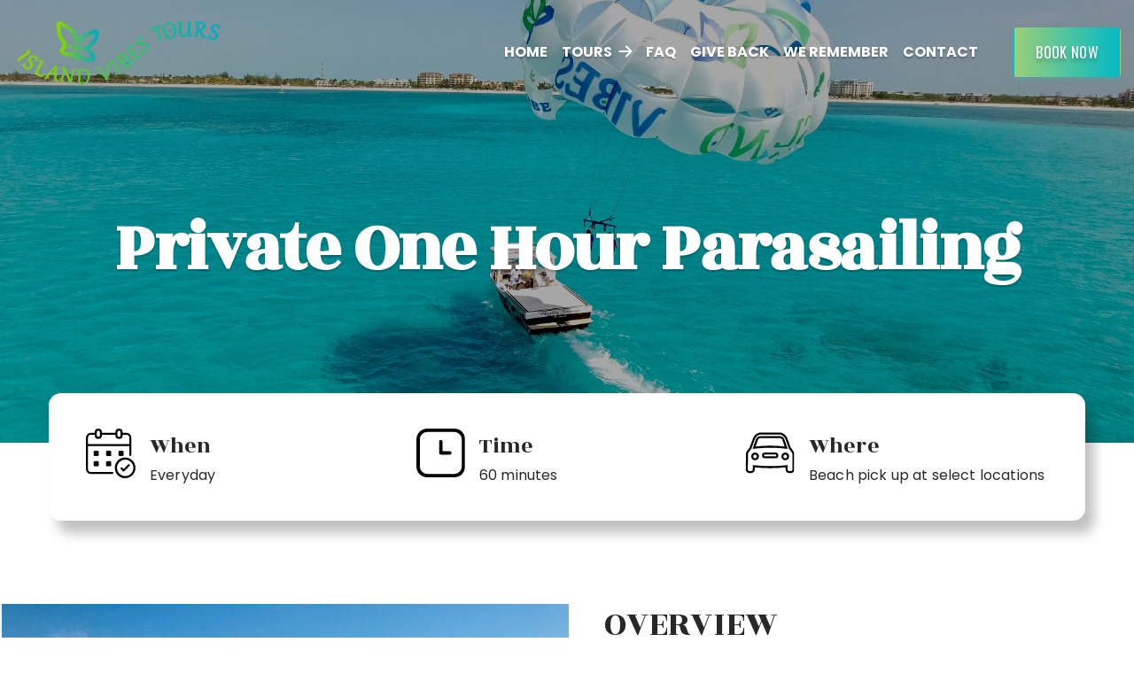

--- FILE ---
content_type: text/html; charset=UTF-8
request_url: https://islandvibestours.com/package/private-parasail/
body_size: 10658
content:
<!DOCTYPE html>
<html lang="en">
<head>
	
	<!-- Google tag (gtag.js) -->
<script async src="https://www.googletagmanager.com/gtag/js?id=G-E3M6W4P3DW"></script>
<script>
  window.dataLayer = window.dataLayer || [];
  function gtag(){dataLayer.push(arguments);}
  gtag('js', new Date());

  gtag('config', 'G-E3M6W4P3DW');
</script>
	
	<meta charset="utf-8">
	<meta name="viewport" content="width=device-width, initial-scale=1.0">
	<meta name="theme-color" content="#ffffff">
	<link rel="icon" type="image/png" sizes="96x96" href="https://islandvibestours.com/wp-content/themes/islandvibes-dc-0722/theme/images/favicon-96x96.png">
	<title>
	  Private One Hour Parasailing - Island Vibes ToursIsland Vibes Tours  </title>
	<link rel="preconnect" href="//fonts.googleapis.com">
	<link rel="preconnect" href="//fonts.gstatic.com" crossorigin>
	<link href="//fonts.googleapis.com/css2?family=Manrope:wght@400;700&family=Oswald:wght@400;500;600;700&family=Poppins:wght@400;700&family=Roboto:ital,wght@0,400;0,700;1,400;1,700&family=Rozha+One&family=Work+Sans:wght@500&display=swap" rel="stylesheet">
	<title>Private One Hour Parasailing - Island Vibes Tours</title>

		<!-- All in One SEO 4.9.1.1 - aioseo.com -->
	<meta name="description" content="Enjoy the convenience of beach side pick up along Grace Bay Beach where you will board our parasailing boat manned by an experienced, professionally-trained crew. Your private group will experience a thrilling parasailing experience that is safe, exciting and memorable. No skills or experience are necessary to enjoy this activity. Your private group will receive" />
	<meta name="robots" content="max-image-preview:large" />
	<link rel="canonical" href="https://islandvibestours.com/package/private-parasail/" />
	<meta name="generator" content="All in One SEO (AIOSEO) 4.9.1.1" />
		<meta property="og:locale" content="en_US" />
		<meta property="og:site_name" content="Island Vibes Tours - Turks and Caicos" />
		<meta property="og:type" content="article" />
		<meta property="og:title" content="Private One Hour Parasailing - Island Vibes Tours" />
		<meta property="og:description" content="Enjoy the convenience of beach side pick up along Grace Bay Beach where you will board our parasailing boat manned by an experienced, professionally-trained crew. Your private group will experience a thrilling parasailing experience that is safe, exciting and memorable. No skills or experience are necessary to enjoy this activity. Your private group will receive" />
		<meta property="og:url" content="https://islandvibestours.com/package/private-parasail/" />
		<meta property="article:published_time" content="2019-05-20T19:09:36+00:00" />
		<meta property="article:modified_time" content="2025-12-09T19:01:13+00:00" />
		<meta name="twitter:card" content="summary_large_image" />
		<meta name="twitter:title" content="Private One Hour Parasailing - Island Vibes Tours" />
		<meta name="twitter:description" content="Enjoy the convenience of beach side pick up along Grace Bay Beach where you will board our parasailing boat manned by an experienced, professionally-trained crew. Your private group will experience a thrilling parasailing experience that is safe, exciting and memorable. No skills or experience are necessary to enjoy this activity. Your private group will receive" />
		<script type="application/ld+json" class="aioseo-schema">
			{"@context":"https:\/\/schema.org","@graph":[{"@type":"BreadcrumbList","@id":"https:\/\/islandvibestours.com\/package\/private-parasail\/#breadcrumblist","itemListElement":[{"@type":"ListItem","@id":"https:\/\/islandvibestours.com#listItem","position":1,"name":"Home","item":"https:\/\/islandvibestours.com","nextItem":{"@type":"ListItem","@id":"https:\/\/islandvibestours.com\/packages\/#listItem","name":"Tours"}},{"@type":"ListItem","@id":"https:\/\/islandvibestours.com\/packages\/#listItem","position":2,"name":"Tours","item":"https:\/\/islandvibestours.com\/packages\/","nextItem":{"@type":"ListItem","@id":"https:\/\/islandvibestours.com\/packages\/parasail\/#listItem","name":"Parasail \/ Watersport Tours"},"previousItem":{"@type":"ListItem","@id":"https:\/\/islandvibestours.com#listItem","name":"Home"}},{"@type":"ListItem","@id":"https:\/\/islandvibestours.com\/packages\/parasail\/#listItem","position":3,"name":"Parasail \/ Watersport Tours","item":"https:\/\/islandvibestours.com\/packages\/parasail\/","nextItem":{"@type":"ListItem","@id":"https:\/\/islandvibestours.com\/package\/private-parasail\/#listItem","name":"Private One Hour Parasailing"},"previousItem":{"@type":"ListItem","@id":"https:\/\/islandvibestours.com\/packages\/#listItem","name":"Tours"}},{"@type":"ListItem","@id":"https:\/\/islandvibestours.com\/package\/private-parasail\/#listItem","position":4,"name":"Private One Hour Parasailing","previousItem":{"@type":"ListItem","@id":"https:\/\/islandvibestours.com\/packages\/parasail\/#listItem","name":"Parasail \/ Watersport Tours"}}]},{"@type":"Organization","@id":"https:\/\/islandvibestours.com\/#organization","name":"Island Vibes Tours","description":"Turks and Caicos","url":"https:\/\/islandvibestours.com\/","telephone":"+16492318423","foundingDate":"2010-01-15","logo":{"@type":"ImageObject","url":"https:\/\/islandvibestours.com\/wp-content\/uploads\/2023\/06\/IVT-Logo.png","@id":"https:\/\/islandvibestours.com\/package\/private-parasail\/#organizationLogo","width":2803,"height":931},"image":{"@id":"https:\/\/islandvibestours.com\/package\/private-parasail\/#organizationLogo"}},{"@type":"WebPage","@id":"https:\/\/islandvibestours.com\/package\/private-parasail\/#webpage","url":"https:\/\/islandvibestours.com\/package\/private-parasail\/","name":"Private One Hour Parasailing - Island Vibes Tours","description":"Enjoy the convenience of beach side pick up along Grace Bay Beach where you will board our parasailing boat manned by an experienced, professionally-trained crew. Your private group will experience a thrilling parasailing experience that is safe, exciting and memorable. No skills or experience are necessary to enjoy this activity. Your private group will receive","inLanguage":"en-US","isPartOf":{"@id":"https:\/\/islandvibestours.com\/#website"},"breadcrumb":{"@id":"https:\/\/islandvibestours.com\/package\/private-parasail\/#breadcrumblist"},"image":{"@type":"ImageObject","url":"https:\/\/islandvibestours.com\/wp-content\/uploads\/2022\/07\/parasail-pkgs.jpg","@id":"https:\/\/islandvibestours.com\/package\/private-parasail\/#mainImage","width":1297,"height":1052},"primaryImageOfPage":{"@id":"https:\/\/islandvibestours.com\/package\/private-parasail\/#mainImage"},"datePublished":"2019-05-20T19:09:36-04:00","dateModified":"2025-12-09T14:01:13-05:00"},{"@type":"WebSite","@id":"https:\/\/islandvibestours.com\/#website","url":"https:\/\/islandvibestours.com\/","name":"Island Vibes Tours","description":"Turks and Caicos","inLanguage":"en-US","publisher":{"@id":"https:\/\/islandvibestours.com\/#organization"}}]}
		</script>
		<!-- All in One SEO -->

<link rel="alternate" title="oEmbed (JSON)" type="application/json+oembed" href="https://islandvibestours.com/wp-json/oembed/1.0/embed?url=https%3A%2F%2Fislandvibestours.com%2Fpackage%2Fprivate-parasail%2F" />
<link rel="alternate" title="oEmbed (XML)" type="text/xml+oembed" href="https://islandvibestours.com/wp-json/oembed/1.0/embed?url=https%3A%2F%2Fislandvibestours.com%2Fpackage%2Fprivate-parasail%2F&#038;format=xml" />
		<style>
			.lazyload,
			.lazyloading {
				max-width: 100%;
			}
		</style>
		<style id='wp-img-auto-sizes-contain-inline-css' type='text/css'>
img:is([sizes=auto i],[sizes^="auto," i]){contain-intrinsic-size:3000px 1500px}
/*# sourceURL=wp-img-auto-sizes-contain-inline-css */
</style>
<style id='wp-block-library-inline-css' type='text/css'>
:root{--wp-block-synced-color:#7a00df;--wp-block-synced-color--rgb:122,0,223;--wp-bound-block-color:var(--wp-block-synced-color);--wp-editor-canvas-background:#ddd;--wp-admin-theme-color:#007cba;--wp-admin-theme-color--rgb:0,124,186;--wp-admin-theme-color-darker-10:#006ba1;--wp-admin-theme-color-darker-10--rgb:0,107,160.5;--wp-admin-theme-color-darker-20:#005a87;--wp-admin-theme-color-darker-20--rgb:0,90,135;--wp-admin-border-width-focus:2px}@media (min-resolution:192dpi){:root{--wp-admin-border-width-focus:1.5px}}.wp-element-button{cursor:pointer}:root .has-very-light-gray-background-color{background-color:#eee}:root .has-very-dark-gray-background-color{background-color:#313131}:root .has-very-light-gray-color{color:#eee}:root .has-very-dark-gray-color{color:#313131}:root .has-vivid-green-cyan-to-vivid-cyan-blue-gradient-background{background:linear-gradient(135deg,#00d084,#0693e3)}:root .has-purple-crush-gradient-background{background:linear-gradient(135deg,#34e2e4,#4721fb 50%,#ab1dfe)}:root .has-hazy-dawn-gradient-background{background:linear-gradient(135deg,#faaca8,#dad0ec)}:root .has-subdued-olive-gradient-background{background:linear-gradient(135deg,#fafae1,#67a671)}:root .has-atomic-cream-gradient-background{background:linear-gradient(135deg,#fdd79a,#004a59)}:root .has-nightshade-gradient-background{background:linear-gradient(135deg,#330968,#31cdcf)}:root .has-midnight-gradient-background{background:linear-gradient(135deg,#020381,#2874fc)}:root{--wp--preset--font-size--normal:16px;--wp--preset--font-size--huge:42px}.has-regular-font-size{font-size:1em}.has-larger-font-size{font-size:2.625em}.has-normal-font-size{font-size:var(--wp--preset--font-size--normal)}.has-huge-font-size{font-size:var(--wp--preset--font-size--huge)}.has-text-align-center{text-align:center}.has-text-align-left{text-align:left}.has-text-align-right{text-align:right}.has-fit-text{white-space:nowrap!important}#end-resizable-editor-section{display:none}.aligncenter{clear:both}.items-justified-left{justify-content:flex-start}.items-justified-center{justify-content:center}.items-justified-right{justify-content:flex-end}.items-justified-space-between{justify-content:space-between}.screen-reader-text{border:0;clip-path:inset(50%);height:1px;margin:-1px;overflow:hidden;padding:0;position:absolute;width:1px;word-wrap:normal!important}.screen-reader-text:focus{background-color:#ddd;clip-path:none;color:#444;display:block;font-size:1em;height:auto;left:5px;line-height:normal;padding:15px 23px 14px;text-decoration:none;top:5px;width:auto;z-index:100000}html :where(.has-border-color){border-style:solid}html :where([style*=border-top-color]){border-top-style:solid}html :where([style*=border-right-color]){border-right-style:solid}html :where([style*=border-bottom-color]){border-bottom-style:solid}html :where([style*=border-left-color]){border-left-style:solid}html :where([style*=border-width]){border-style:solid}html :where([style*=border-top-width]){border-top-style:solid}html :where([style*=border-right-width]){border-right-style:solid}html :where([style*=border-bottom-width]){border-bottom-style:solid}html :where([style*=border-left-width]){border-left-style:solid}html :where(img[class*=wp-image-]){height:auto;max-width:100%}:where(figure){margin:0 0 1em}html :where(.is-position-sticky){--wp-admin--admin-bar--position-offset:var(--wp-admin--admin-bar--height,0px)}@media screen and (max-width:600px){html :where(.is-position-sticky){--wp-admin--admin-bar--position-offset:0px}}

/*# sourceURL=wp-block-library-inline-css */
</style><style id='global-styles-inline-css' type='text/css'>
:root{--wp--preset--aspect-ratio--square: 1;--wp--preset--aspect-ratio--4-3: 4/3;--wp--preset--aspect-ratio--3-4: 3/4;--wp--preset--aspect-ratio--3-2: 3/2;--wp--preset--aspect-ratio--2-3: 2/3;--wp--preset--aspect-ratio--16-9: 16/9;--wp--preset--aspect-ratio--9-16: 9/16;--wp--preset--color--black: #000000;--wp--preset--color--cyan-bluish-gray: #abb8c3;--wp--preset--color--white: #ffffff;--wp--preset--color--pale-pink: #f78da7;--wp--preset--color--vivid-red: #cf2e2e;--wp--preset--color--luminous-vivid-orange: #ff6900;--wp--preset--color--luminous-vivid-amber: #fcb900;--wp--preset--color--light-green-cyan: #7bdcb5;--wp--preset--color--vivid-green-cyan: #00d084;--wp--preset--color--pale-cyan-blue: #8ed1fc;--wp--preset--color--vivid-cyan-blue: #0693e3;--wp--preset--color--vivid-purple: #9b51e0;--wp--preset--gradient--vivid-cyan-blue-to-vivid-purple: linear-gradient(135deg,rgb(6,147,227) 0%,rgb(155,81,224) 100%);--wp--preset--gradient--light-green-cyan-to-vivid-green-cyan: linear-gradient(135deg,rgb(122,220,180) 0%,rgb(0,208,130) 100%);--wp--preset--gradient--luminous-vivid-amber-to-luminous-vivid-orange: linear-gradient(135deg,rgb(252,185,0) 0%,rgb(255,105,0) 100%);--wp--preset--gradient--luminous-vivid-orange-to-vivid-red: linear-gradient(135deg,rgb(255,105,0) 0%,rgb(207,46,46) 100%);--wp--preset--gradient--very-light-gray-to-cyan-bluish-gray: linear-gradient(135deg,rgb(238,238,238) 0%,rgb(169,184,195) 100%);--wp--preset--gradient--cool-to-warm-spectrum: linear-gradient(135deg,rgb(74,234,220) 0%,rgb(151,120,209) 20%,rgb(207,42,186) 40%,rgb(238,44,130) 60%,rgb(251,105,98) 80%,rgb(254,248,76) 100%);--wp--preset--gradient--blush-light-purple: linear-gradient(135deg,rgb(255,206,236) 0%,rgb(152,150,240) 100%);--wp--preset--gradient--blush-bordeaux: linear-gradient(135deg,rgb(254,205,165) 0%,rgb(254,45,45) 50%,rgb(107,0,62) 100%);--wp--preset--gradient--luminous-dusk: linear-gradient(135deg,rgb(255,203,112) 0%,rgb(199,81,192) 50%,rgb(65,88,208) 100%);--wp--preset--gradient--pale-ocean: linear-gradient(135deg,rgb(255,245,203) 0%,rgb(182,227,212) 50%,rgb(51,167,181) 100%);--wp--preset--gradient--electric-grass: linear-gradient(135deg,rgb(202,248,128) 0%,rgb(113,206,126) 100%);--wp--preset--gradient--midnight: linear-gradient(135deg,rgb(2,3,129) 0%,rgb(40,116,252) 100%);--wp--preset--font-size--small: 13px;--wp--preset--font-size--medium: 20px;--wp--preset--font-size--large: 36px;--wp--preset--font-size--x-large: 42px;--wp--preset--spacing--20: 0.44rem;--wp--preset--spacing--30: 0.67rem;--wp--preset--spacing--40: 1rem;--wp--preset--spacing--50: 1.5rem;--wp--preset--spacing--60: 2.25rem;--wp--preset--spacing--70: 3.38rem;--wp--preset--spacing--80: 5.06rem;--wp--preset--shadow--natural: 6px 6px 9px rgba(0, 0, 0, 0.2);--wp--preset--shadow--deep: 12px 12px 50px rgba(0, 0, 0, 0.4);--wp--preset--shadow--sharp: 6px 6px 0px rgba(0, 0, 0, 0.2);--wp--preset--shadow--outlined: 6px 6px 0px -3px rgb(255, 255, 255), 6px 6px rgb(0, 0, 0);--wp--preset--shadow--crisp: 6px 6px 0px rgb(0, 0, 0);}:where(.is-layout-flex){gap: 0.5em;}:where(.is-layout-grid){gap: 0.5em;}body .is-layout-flex{display: flex;}.is-layout-flex{flex-wrap: wrap;align-items: center;}.is-layout-flex > :is(*, div){margin: 0;}body .is-layout-grid{display: grid;}.is-layout-grid > :is(*, div){margin: 0;}:where(.wp-block-columns.is-layout-flex){gap: 2em;}:where(.wp-block-columns.is-layout-grid){gap: 2em;}:where(.wp-block-post-template.is-layout-flex){gap: 1.25em;}:where(.wp-block-post-template.is-layout-grid){gap: 1.25em;}.has-black-color{color: var(--wp--preset--color--black) !important;}.has-cyan-bluish-gray-color{color: var(--wp--preset--color--cyan-bluish-gray) !important;}.has-white-color{color: var(--wp--preset--color--white) !important;}.has-pale-pink-color{color: var(--wp--preset--color--pale-pink) !important;}.has-vivid-red-color{color: var(--wp--preset--color--vivid-red) !important;}.has-luminous-vivid-orange-color{color: var(--wp--preset--color--luminous-vivid-orange) !important;}.has-luminous-vivid-amber-color{color: var(--wp--preset--color--luminous-vivid-amber) !important;}.has-light-green-cyan-color{color: var(--wp--preset--color--light-green-cyan) !important;}.has-vivid-green-cyan-color{color: var(--wp--preset--color--vivid-green-cyan) !important;}.has-pale-cyan-blue-color{color: var(--wp--preset--color--pale-cyan-blue) !important;}.has-vivid-cyan-blue-color{color: var(--wp--preset--color--vivid-cyan-blue) !important;}.has-vivid-purple-color{color: var(--wp--preset--color--vivid-purple) !important;}.has-black-background-color{background-color: var(--wp--preset--color--black) !important;}.has-cyan-bluish-gray-background-color{background-color: var(--wp--preset--color--cyan-bluish-gray) !important;}.has-white-background-color{background-color: var(--wp--preset--color--white) !important;}.has-pale-pink-background-color{background-color: var(--wp--preset--color--pale-pink) !important;}.has-vivid-red-background-color{background-color: var(--wp--preset--color--vivid-red) !important;}.has-luminous-vivid-orange-background-color{background-color: var(--wp--preset--color--luminous-vivid-orange) !important;}.has-luminous-vivid-amber-background-color{background-color: var(--wp--preset--color--luminous-vivid-amber) !important;}.has-light-green-cyan-background-color{background-color: var(--wp--preset--color--light-green-cyan) !important;}.has-vivid-green-cyan-background-color{background-color: var(--wp--preset--color--vivid-green-cyan) !important;}.has-pale-cyan-blue-background-color{background-color: var(--wp--preset--color--pale-cyan-blue) !important;}.has-vivid-cyan-blue-background-color{background-color: var(--wp--preset--color--vivid-cyan-blue) !important;}.has-vivid-purple-background-color{background-color: var(--wp--preset--color--vivid-purple) !important;}.has-black-border-color{border-color: var(--wp--preset--color--black) !important;}.has-cyan-bluish-gray-border-color{border-color: var(--wp--preset--color--cyan-bluish-gray) !important;}.has-white-border-color{border-color: var(--wp--preset--color--white) !important;}.has-pale-pink-border-color{border-color: var(--wp--preset--color--pale-pink) !important;}.has-vivid-red-border-color{border-color: var(--wp--preset--color--vivid-red) !important;}.has-luminous-vivid-orange-border-color{border-color: var(--wp--preset--color--luminous-vivid-orange) !important;}.has-luminous-vivid-amber-border-color{border-color: var(--wp--preset--color--luminous-vivid-amber) !important;}.has-light-green-cyan-border-color{border-color: var(--wp--preset--color--light-green-cyan) !important;}.has-vivid-green-cyan-border-color{border-color: var(--wp--preset--color--vivid-green-cyan) !important;}.has-pale-cyan-blue-border-color{border-color: var(--wp--preset--color--pale-cyan-blue) !important;}.has-vivid-cyan-blue-border-color{border-color: var(--wp--preset--color--vivid-cyan-blue) !important;}.has-vivid-purple-border-color{border-color: var(--wp--preset--color--vivid-purple) !important;}.has-vivid-cyan-blue-to-vivid-purple-gradient-background{background: var(--wp--preset--gradient--vivid-cyan-blue-to-vivid-purple) !important;}.has-light-green-cyan-to-vivid-green-cyan-gradient-background{background: var(--wp--preset--gradient--light-green-cyan-to-vivid-green-cyan) !important;}.has-luminous-vivid-amber-to-luminous-vivid-orange-gradient-background{background: var(--wp--preset--gradient--luminous-vivid-amber-to-luminous-vivid-orange) !important;}.has-luminous-vivid-orange-to-vivid-red-gradient-background{background: var(--wp--preset--gradient--luminous-vivid-orange-to-vivid-red) !important;}.has-very-light-gray-to-cyan-bluish-gray-gradient-background{background: var(--wp--preset--gradient--very-light-gray-to-cyan-bluish-gray) !important;}.has-cool-to-warm-spectrum-gradient-background{background: var(--wp--preset--gradient--cool-to-warm-spectrum) !important;}.has-blush-light-purple-gradient-background{background: var(--wp--preset--gradient--blush-light-purple) !important;}.has-blush-bordeaux-gradient-background{background: var(--wp--preset--gradient--blush-bordeaux) !important;}.has-luminous-dusk-gradient-background{background: var(--wp--preset--gradient--luminous-dusk) !important;}.has-pale-ocean-gradient-background{background: var(--wp--preset--gradient--pale-ocean) !important;}.has-electric-grass-gradient-background{background: var(--wp--preset--gradient--electric-grass) !important;}.has-midnight-gradient-background{background: var(--wp--preset--gradient--midnight) !important;}.has-small-font-size{font-size: var(--wp--preset--font-size--small) !important;}.has-medium-font-size{font-size: var(--wp--preset--font-size--medium) !important;}.has-large-font-size{font-size: var(--wp--preset--font-size--large) !important;}.has-x-large-font-size{font-size: var(--wp--preset--font-size--x-large) !important;}
/*# sourceURL=global-styles-inline-css */
</style>

<style id='classic-theme-styles-inline-css' type='text/css'>
/*! This file is auto-generated */
.wp-block-button__link{color:#fff;background-color:#32373c;border-radius:9999px;box-shadow:none;text-decoration:none;padding:calc(.667em + 2px) calc(1.333em + 2px);font-size:1.125em}.wp-block-file__button{background:#32373c;color:#fff;text-decoration:none}
/*# sourceURL=/wp-includes/css/classic-themes.min.css */
</style>
<link rel='stylesheet' id='wpo_min-header-0-css' href='https://islandvibestours.com/wp-content/cache/wpo-minify/1765457653/assets/wpo-minify-header-d0a623f7.min.css' type='text/css' media='all' />
<script type="text/javascript" src="https://islandvibestours.com/wp-content/cache/wpo-minify/1765457653/assets/wpo-minify-header-6714191e.min.js" id="wpo_min-header-0-js"></script>
<link rel="https://api.w.org/" href="https://islandvibestours.com/wp-json/" /><link rel="alternate" title="JSON" type="application/json" href="https://islandvibestours.com/wp-json/wp/v2/package/1224" /><meta name="ti-site-data" content="[base64]" />		<script>
			document.documentElement.className = document.documentElement.className.replace('no-js', 'js');
		</script>
				<style>
			.no-js img.lazyload {
				display: none;
			}

			figure.wp-block-image img.lazyloading {
				min-width: 150px;
			}

			.lazyload,
			.lazyloading {
				--smush-placeholder-width: 100px;
				--smush-placeholder-aspect-ratio: 1/1;
				width: var(--smush-image-width, var(--smush-placeholder-width)) !important;
				aspect-ratio: var(--smush-image-aspect-ratio, var(--smush-placeholder-aspect-ratio)) !important;
			}

						.lazyload, .lazyloading {
				opacity: 0;
			}

			.lazyloaded {
				opacity: 1;
				transition: opacity 400ms;
				transition-delay: 0ms;
			}

					</style>
		<link rel="icon" href="https://islandvibestours.com/wp-content/uploads/2022/07/cropped-Icon-App-512x512-1-32x32.png" sizes="32x32" />
<link rel="icon" href="https://islandvibestours.com/wp-content/uploads/2022/07/cropped-Icon-App-512x512-1-192x192.png" sizes="192x192" />
<link rel="apple-touch-icon" href="https://islandvibestours.com/wp-content/uploads/2022/07/cropped-Icon-App-512x512-1-180x180.png" />
<meta name="msapplication-TileImage" content="https://islandvibestours.com/wp-content/uploads/2022/07/cropped-Icon-App-512x512-1-270x270.png" />
		<style type="text/css" id="wp-custom-css">
			/* Only change heading on Tour ID 1201 */
body.postid-1201 .choose h2 {
  position: relative;
  color: transparent;         /* hides the word "Select" but keeps space */
}

/* New visible text */
body.postid-1201 .choose h2::after {
  content: "Scroll for 9AM or 1:30PM";  /* change this text */
  position: absolute;
  left: 0;
  top: 0;
  color: #000;
  font-size: inherit;
  font-weight: inherit;
}
		</style>
		</head>


<body class="wp-singular package-template-default single single-package postid-1224 wp-theme-islandvibes-dc-0722">
	<div id="wrapper">
	<header id="header">
		<div class="container">
			<button type="button" class="nav-opener">
				<span><i></i></span>
			</button>
			<div class="main-navigation">
				<nav id="navigation">
					<ul id="menu-main-menu" class=""><li id="menu-item-1869" class="menu-item menu-item-type-post_type menu-item-object-page menu-item-home menu-item-1869"><a href="https://islandvibestours.com/">Home</a></li>
<li id="menu-item-1912" class="menu-item menu-item-type-custom menu-item-object-custom current-menu-ancestor menu-item-has-children menu-item-1912"><a href="https://islandvibestours.com/packages/" title="Packages">Tours</a>
<ul class="sub-menu">
	<li id="menu-item-1914" class="menu-item menu-item-type-taxonomy menu-item-object-package_category menu-item-has-children menu-item-1914"><a href="https://islandvibestours.com/packages/catamaran/" title="Catamaran Packages">Catamaran Tours</a>
	<ul class="sub-menu">
		<li id="menu-item-1917" class="menu-item menu-item-type-post_type menu-item-object-package menu-item-1917"><a href="https://islandvibestours.com/package/half-day-snorkel-tour/" title="Half Day Snorkel Tour">Group Half Day Snorkel Tour</a></li>
		<li id="menu-item-1918" class="menu-item menu-item-type-post_type menu-item-object-package menu-item-1918"><a href="https://islandvibestours.com/package/full-day-snorkel-tour-bbq/" title="Full Day Snorkel Tour + BBQ">Group Full Day BBQ Snorkel Tour</a></li>
		<li id="menu-item-1921" class="menu-item menu-item-type-post_type menu-item-object-package menu-item-1921"><a href="https://islandvibestours.com/package/private-half-day-snorkel-tour/" title="Private Half Day Snorkel Tour">Private Half Day Catamaran</a></li>
		<li id="menu-item-1920" class="menu-item menu-item-type-post_type menu-item-object-package menu-item-1920"><a href="https://islandvibestours.com/package/private-full-day-snorkel-tour-bbq/" title="Private Full Day Snorkel Tour + BBQ">Private Full Day BBQ Catamaran</a></li>
		<li id="menu-item-2008" class="menu-item menu-item-type-post_type menu-item-object-package menu-item-2008"><a href="https://islandvibestours.com/package/premium-private-half-day/">Private Half Day Premium Catamaran</a></li>
		<li id="menu-item-2007" class="menu-item menu-item-type-post_type menu-item-object-package menu-item-2007"><a href="https://islandvibestours.com/package/premium-private-full-day/">Private Full Day BBQ Premium Catamaran</a></li>
	</ul>
</li>
	<li id="menu-item-2333" class="menu-item menu-item-type-taxonomy menu-item-object-package_category menu-item-has-children menu-item-2333"><a href="https://islandvibestours.com/packages/hakunamatata/">Hakuna Matata Tours</a>
	<ul class="sub-menu">
		<li id="menu-item-1924" class="menu-item menu-item-type-post_type menu-item-object-package menu-item-1924"><a href="https://islandvibestours.com/package/private-luxury-half-day/" title="Private Luxury Half Day">Hakuna Matata Half Day Private Luxury</a></li>
		<li id="menu-item-1923" class="menu-item menu-item-type-post_type menu-item-object-package menu-item-1923"><a href="https://islandvibestours.com/package/private-luxury-full-day-bbq/" title="Private Luxury Full Day + BBQ">Hakuna Matata Full Day BBQ Private Luxury</a></li>
	</ul>
</li>
	<li id="menu-item-2332" class="menu-item menu-item-type-taxonomy menu-item-object-package_category menu-item-has-children menu-item-2332"><a href="https://islandvibestours.com/packages/bossbabe/">BossBabe Tours</a>
	<ul class="sub-menu">
		<li id="menu-item-2155" class="menu-item menu-item-type-post_type menu-item-object-package menu-item-2155"><a href="https://islandvibestours.com/package/bossbabe-luxury-full-day/">BossBabe Full Day Private Luxury</a></li>
		<li id="menu-item-2156" class="menu-item menu-item-type-post_type menu-item-object-package menu-item-2156"><a href="https://islandvibestours.com/package/bossbabe-luxury-half-day/">BossBabe Half Day Private Luxury</a></li>
		<li id="menu-item-2334" class="menu-item menu-item-type-post_type menu-item-object-package menu-item-2334"><a href="https://islandvibestours.com/package/bossbabe-3-4-day-luxury-tour/">BossBabe 3/4 Day Luxury Tour</a></li>
	</ul>
</li>
	<li id="menu-item-1916" class="menu-item menu-item-type-taxonomy menu-item-object-package_category current-package-ancestor current-menu-ancestor current-menu-parent current-package-parent menu-item-has-children menu-item-1916"><a href="https://islandvibestours.com/packages/parasail/" title="Parasail / Watersport Packages">Parasail / Watersport Tours</a>
	<ul class="sub-menu">
		<li id="menu-item-1927" class="menu-item menu-item-type-post_type menu-item-object-package menu-item-1927"><a href="https://islandvibestours.com/package/private-half-day-parasail-snorkel/" title="Private Half Day Parasail / Watersport">Private Half Day Parasail &#038; Watersport</a></li>
		<li id="menu-item-1926" class="menu-item menu-item-type-post_type menu-item-object-package menu-item-1926"><a href="https://islandvibestours.com/package/private-full-day-parasail-watersport-bbq/" title="Private Full Day Parasail / Watersport + BBQ">Private Full Day BBQ Parasail &#038; Watersport</a></li>
		<li id="menu-item-1928" class="menu-item menu-item-type-post_type menu-item-object-package current-menu-item menu-item-1928"><a href="https://islandvibestours.com/package/private-parasail/" aria-current="page" title="Private One Hour Parasailing Adventure">Private One Hour Parasailing</a></li>
	</ul>
</li>
	<li id="menu-item-2104" class="menu-item menu-item-type-taxonomy menu-item-object-package_category menu-item-has-children menu-item-2104"><a href="https://islandvibestours.com/packages/sunset/">Sunset Tours</a>
	<ul class="sub-menu">
		<li id="menu-item-2006" class="menu-item menu-item-type-post_type menu-item-object-package menu-item-2006"><a href="https://islandvibestours.com/package/premium-sunset/">Private Sunset Premium Catamaran</a></li>
		<li id="menu-item-1922" class="menu-item menu-item-type-post_type menu-item-object-package menu-item-1922"><a href="https://islandvibestours.com/package/private-sunset-tour/" title="Private Sunset Tour">Private Sunset Catamaran</a></li>
		<li id="menu-item-1925" class="menu-item menu-item-type-post_type menu-item-object-package menu-item-1925"><a href="https://islandvibestours.com/package/private-luxury-sunset-tour/" title="Private Luxury Sunset Tour">Hakuna Matata Sunset Private Luxury</a></li>
		<li id="menu-item-2154" class="menu-item menu-item-type-post_type menu-item-object-package menu-item-2154"><a href="https://islandvibestours.com/package/bossbabe-sunset-tour/">BossBabe Sunset Private Luxury</a></li>
	</ul>
</li>
</ul>
</li>
<li id="menu-item-1873" class="menu-item menu-item-type-post_type menu-item-object-page menu-item-1873"><a href="https://islandvibestours.com/faq/">FAQ</a></li>
<li id="menu-item-1874" class="menu-item menu-item-type-post_type menu-item-object-page menu-item-1874"><a href="https://islandvibestours.com/give-back/">Give Back</a></li>
<li id="menu-item-2197" class="menu-item menu-item-type-post_type menu-item-object-page menu-item-2197"><a href="https://islandvibestours.com/we-remember/">We Remember</a></li>
<li id="menu-item-1936" class="menu-item menu-item-type-post_type menu-item-object-page current-package-parent menu-item-1936"><a href="https://islandvibestours.com/contact/">Contact</a></li>
</ul>					<div class="mobile-btn-hold"></div>
				</nav>
			</div>
			<div class="logo">
				<a href="https://islandvibestours.com" title="Island Vibes Tours"><img data-src="https://islandvibestours.com/wp-content/uploads/2023/06/IVT-Logo-600x199.png" alt="" src="[data-uri]" class="lazyload" style="--smush-placeholder-width: 600px; --smush-placeholder-aspect-ratio: 600/199;" /></a>
			</div>
			<div class="navs">
				<div class="navigation-left">
					<nav id="navigation_left">
					<ul id="menu-main-menu-left" class=""><li id="menu-item-2009" class="menu-item menu-item-type-post_type menu-item-object-page menu-item-home menu-item-2009"><a href="https://islandvibestours.com/">Home</a></li>
<li id="menu-item-2010" class="menu-item menu-item-type-post_type menu-item-object-page menu-item-has-children menu-item-2010"><a href="https://islandvibestours.com/product-categorypackage/">Tours</a>
<ul class="sub-menu">
	<li id="menu-item-2174" class="menu-item menu-item-type-custom menu-item-object-custom menu-item-home menu-item-2174"><a href="https://islandvibestours.com/#catamaran">Catamaran Tours</a></li>
	<li id="menu-item-2175" class="menu-item menu-item-type-custom menu-item-object-custom menu-item-home menu-item-2175"><a href="https://islandvibestours.com/#hakunamatata">Hakuna Matata Tours</a></li>
	<li id="menu-item-2331" class="menu-item menu-item-type-custom menu-item-object-custom menu-item-home menu-item-2331"><a href="https://islandvibestours.com/#bossbabe">BossBabe Tours</a></li>
	<li id="menu-item-2176" class="menu-item menu-item-type-custom menu-item-object-custom menu-item-home menu-item-2176"><a href="https://islandvibestours.com/#parasail">Parasail / Watersport Tours</a></li>
	<li id="menu-item-2177" class="menu-item menu-item-type-custom menu-item-object-custom menu-item-home menu-item-2177"><a href="https://islandvibestours.com/#sunset">Sunset Tours</a></li>
</ul>
</li>
</ul>					</nav>
				</div>
				<div class="navigation-right">
					<nav id="navigation_right">
					<ul id="menu-main-menu-right" class=""><li id="menu-item-2022" class="menu-item menu-item-type-post_type menu-item-object-page menu-item-2022"><a href="https://islandvibestours.com/faq/">FAQ</a></li>
<li id="menu-item-2023" class="menu-item menu-item-type-post_type menu-item-object-page menu-item-2023"><a href="https://islandvibestours.com/give-back/">Give Back</a></li>
<li id="menu-item-2198" class="menu-item menu-item-type-post_type menu-item-object-page menu-item-2198"><a href="https://islandvibestours.com/we-remember/">We Remember</a></li>
<li id="menu-item-2024" class="menu-item menu-item-type-post_type menu-item-object-page menu-item-2024"><a href="https://islandvibestours.com/contact/">Contact</a></li>
</ul>					</nav>
				</div>
				<div class="desktop-btn-hold">
					<a href="https://islandvibestours.com/#catamaran" class="btn btn-md" title="book now">book now</a>
				</div>
			</div>
		</div>
	</header>
<main id="main">
  
  <div class="banner lazyload" style="background-image:inherit;" data-bg-image="url(https://islandvibestours.com/wp-content/uploads/2022/07/Screen-Shot-2017-12-14-at-7.39.31-PM-1.jpg)">
    <div class="container">
      <h1 class="lg">Private One Hour Parasailing</h1>
    </div>
  </div>
  <div class="information-block">
    <div class="container">
      <ul class="information-list">
        <li>
          <span class="icon"><img data-src="https://islandvibestours.com/wp-content/themes/islandvibes-dc-0722/theme/images/icon01.svg" alt="icon" src="[data-uri]" class="lazyload"></span>
          <div class="description">
            <span class="title">When</span>
            <p>Everyday</p>
          </div>
        </li>
        <li>
          <span class="icon"><img data-src="https://islandvibestours.com/wp-content/themes/islandvibes-dc-0722/theme/images/icon02.svg" alt="icon" src="[data-uri]" class="lazyload"></span>
          <div class="description">
            <span class="title">Time</span>
            <p>60 minutes</p>
          </div>
        </li>
        <li>
          <span class="icon"><img data-src="https://islandvibestours.com/wp-content/themes/islandvibes-dc-0722/theme/images/icon03.svg" alt="icon" src="[data-uri]" class="lazyload"></span>
          <div class="description">
            <span class="title">Where</span>
            <p>Beach pick up at select locations</p>
          </div>
        </li>
      </ul>
    </div>
  </div>
  <div class="full-details">
    <div class="container">
      <div class="row">
        <div class="col-l">
                    <div class="slider-hold">
            <div class="image-slider">
                            <div class="slide"><img data-src="https://islandvibestours.com/wp-content/uploads/2019/05/6700E1D3-E700-405B-B347-10D93A0BE27A.jpeg" alt="img" src="[data-uri]" class="lazyload" style="--smush-placeholder-width: 750px; --smush-placeholder-aspect-ratio: 750/562;"></div>
                            <div class="slide"><img data-src="https://islandvibestours.com/wp-content/uploads/2019/05/6B9F5BBF-84BE-4A47-9D45-C88D029D7540.jpeg" alt="img" src="[data-uri]" class="lazyload" style="--smush-placeholder-width: 1200px; --smush-placeholder-aspect-ratio: 1200/682;"></div>
                            <div class="slide"><img data-src="https://islandvibestours.com/wp-content/uploads/2019/05/64C11EE3-65EC-4A2B-96C2-255077629609.jpeg" alt="img" src="[data-uri]" class="lazyload" style="--smush-placeholder-width: 1200px; --smush-placeholder-aspect-ratio: 1200/905;"></div>
                            <div class="slide"><img data-src="https://islandvibestours.com/wp-content/uploads/2019/05/29D034EA-D998-4E73-9F97-9F4ADD5FA4F1.jpeg" alt="img" src="[data-uri]" class="lazyload" style="--smush-placeholder-width: 983px; --smush-placeholder-aspect-ratio: 983/553;"></div>
                            <div class="slide"><img data-src="https://islandvibestours.com/wp-content/uploads/2019/05/CA68F798-15B9-4434-A4C4-B86ECFB2903A_1_105_c-1.jpeg" alt="img" src="[data-uri]" class="lazyload" style="--smush-placeholder-width: 1156px; --smush-placeholder-aspect-ratio: 1156/680;"></div>
                            <div class="slide"><img data-src="https://islandvibestours.com/wp-content/uploads/2019/05/6F4AAB1D-6740-4946-9977-F92805AF2387_1_105_c-1.jpeg" alt="img" src="[data-uri]" class="lazyload" style="--smush-placeholder-width: 1024px; --smush-placeholder-aspect-ratio: 1024/767;"></div>
                          </div>
          </div>
                    <div class="desktop-content">
                        <div class="text-hold">
              <h2>Private One Hour Parasailing Includes:</h2>
              <ul class="checked-list">
                                <li>Single, double and triple harnesses</li>
                                <li>Bottled Water</li>
                                <li>Sprite, Coke, Diet Coke</li>
                              </ul>
            </div>
                                    <div class="text-hold">
              <h2>What To Bring:</h2>
              <ul class="checked-list">
                                <li>REEF Safe Sunblock (no spray please)</li>
                                <li>Towels</li>
                                <li>GoPro</li>
                                <li>Payment; Credit Card, Cash, or Voucher</li>
                              </ul>
            </div>
                      </div>
        </div>
        <div class="col-r">
          <div class="overview">
            <h2>OVERVIEW</h2>
                                          <p>Enjoy the convenience of beach side pick up along Grace Bay Beach where you will board our parasailing boat manned by an experienced, professionally-trained crew. Your private group will experience a thrilling parasailing experience that is safe, exciting and memorable. No skills or experience are necessary to enjoy this activity. Your private group will receive a full safety briefing about how to take off and land safely on deck, along with how to communicate with the crew once in the air.</p>
<p>Once you&#8217;ve buckled up the safety harness, it&#8217;s time to dry launch directly from the specially-designed deck of the parasailing boat. Choose to fly alone, with a family member or friend. There will be single, double and triple harnesses to choose from. Hovering up to 1,200 feet above the clear blue waters of Grace Bay, you will enjoy a 360 degree view of the entire island of Providenciales, along with its gorgeous beaches.</p>
<p>When your flight is concluded, the crew will guide you back towards the boat for a safe, dry landing. After your private parasailing adventure is concluded, the boat will head back to shore for your beach resort drop-off.</p>
<p>Each flight is approximately ten minutes.  The full length of the trip is roughly sixty to ninety minutes, depending on how many people are flying.  Sit back and enjoy the surroundings of your boat ride while everyone takes a turn flying.</p>
                                    </div>
          <div class="mobile-content"></div>
                    <div class="pricing">
            <h2>Pricing</h2>
            <div class="price-info">
              <ul>
                                <li><span class="icon-user"></span>$400.00 - Up to 6 guests*</li>
                                <li><span class="icon-user"></span>$65.00 - per additional flyer</li>
                                <li><span class="icon-user"></span>$20.00 - per non flyer</li>
                                <li>MAX 10 guests</li>
                              </ul>
              <p><span>*</span>All purchases are subject to an additional 12% government tax.</p>
            </div>
          </div>
                    <div class="choose">
            <h2>Select</h2>
            <script defer="" type="text/javascript" src="https://islandvibestours.rezdy.com/pluginJs"></script>                 <iframe seamless="" width="300px" height="1000px" frameborder="0" class="rezdy lazyload" data-src="https://islandvibestours.rezdy.com/calendarWidget/729928?iframe=true" src="[data-uri]" data-load-mode="1"></iframe>          </div>
        </div>
      </div>
    </div>
  </div>
</main>


<input type="hidden" value="11" name="formID" />

	<footer id="footer">
		<div class="footer-top">
			<div class="container">
				<ul class="social-networks">
										<li>
						<a href="https://www.tripadvisor.com/Attraction_Review-g147399-d2098245-Reviews-Island_Vibes_Tours-Providenciales_Turks_and_Caicos.html" title="TripAdvisor" target="_blank">
							<img data-src="https://islandvibestours.com/wp-content/themes/islandvibes-dc-0722/theme/images/tripadvisor.svg" alt="TripAdvisor" src="[data-uri]" class="lazyload">
						</a>
					</li>
										<li>
						<a href="https://www.instagram.com/islandvibestours/" title="Instagram" target="_blank">
							<img data-src="https://islandvibestours.com/wp-content/themes/islandvibes-dc-0722/theme/images/instagram.svg" alt="Instagram" src="[data-uri]" class="lazyload">
						</a>
					</li>
										<li>
						<a href="https://facebook.com/islandvibestours" title="Facebook" target="_blank">
							<img data-src="https://islandvibestours.com/wp-content/themes/islandvibes-dc-0722/theme/images/facebook.svg" alt="Facebook" src="[data-uri]" class="lazyload">
						</a>
					</li>
										<li>
						<a href="https://twitter.com/islandvibestci" title="Twitter" target="_blank">
							<img data-src="https://islandvibestours.com/wp-content/themes/islandvibes-dc-0722/theme/images/twitter.svg" alt="Twitter" src="[data-uri]" class="lazyload">
						</a>
					</li>
										<li>
						<a href="https://www.pinterest.com/islandvibestci" title="Pinterest" target="_blank">
							<img data-src="https://islandvibestours.com/wp-content/themes/islandvibes-dc-0722/theme/images/pinterest.svg" alt="Pinterest" src="[data-uri]" class="lazyload">
						</a>
					</li>
										<li>
						<a href="https://www.youtube.com/channel/UC5Ob1UAF28-9y9RQOxR4Z9w/feed?view_as=public" title="YouTube" target="_blank">
							<img data-src="https://islandvibestours.com/wp-content/themes/islandvibes-dc-0722/theme/images/youtube.svg" alt="YouTube" src="[data-uri]" class="lazyload">
						</a>
					</li>
									</ul>
				<ul class="cards-list">
					<li><img data-src="https://islandvibestours.com/wp-content/themes/islandvibes-dc-0722/theme/images/visa.png" alt="visa" src="[data-uri]" class="lazyload" style="--smush-placeholder-width: 1000px; --smush-placeholder-aspect-ratio: 1000/324;"></li>
					<li><img data-src="https://islandvibestours.com/wp-content/themes/islandvibes-dc-0722/theme/images/mc.png" alt="master card" src="[data-uri]" class="lazyload" style="--smush-placeholder-width: 104px; --smush-placeholder-aspect-ratio: 104/65;"></li>
					<li><img data-src="https://islandvibestours.com/wp-content/themes/islandvibes-dc-0722/theme/images/card06.png" alt="american express" src="[data-uri]" class="lazyload" style="--smush-placeholder-width: 140px; --smush-placeholder-aspect-ratio: 140/40;">
					<li><img data-src="https://islandvibestours.com/wp-content/themes/islandvibes-dc-0722/theme/images/discover.png" alt="discover" src="[data-uri]" class="lazyload" style="--smush-placeholder-width: 1492px; --smush-placeholder-aspect-ratio: 1492/361;"></li>
				</ul>
			</div>
		</div>
		<nav class="footer-nav">
			<ul id="menu-footer-menu" class="container "><li id="menu-item-1875" class="menu-item menu-item-type-post_type menu-item-object-page menu-item-1875"><a href="https://islandvibestours.com/about/">About Us</a></li>
<li id="menu-item-1870" class="menu-item menu-item-type-post_type menu-item-object-page menu-item-1870"><a href="https://islandvibestours.com/cancellation-policy/" title="Disclaimer &#038; Cancellation Policy">Cancellation Policy</a></li>
<li id="menu-item-1871" class="menu-item menu-item-type-post_type menu-item-object-page menu-item-privacy-policy menu-item-1871"><a rel="privacy-policy" href="https://islandvibestours.com/privacy/">Privacy Policy</a></li>
<li id="menu-item-2255" class="menu-item menu-item-type-post_type menu-item-object-page menu-item-2255"><a href="https://islandvibestours.com/contact/">Contact</a></li>
</ul>		</nav>
		<div class="footer-b">
			<div class="container">
				<div class="copyrights">Copyright &copy; 2025 Island Vibes Tours | <a href="#">All Rights Reserved</a> | <a href="https://dreamcodesign.com/travelwebdesign.php">Travel Web Design</a> by <a href="https://dreamcodesign.com">DreamCo Design</a></div>
			</div>
		</div>
	</footer>
</div>

<script type="speculationrules">
{"prefetch":[{"source":"document","where":{"and":[{"href_matches":"/*"},{"not":{"href_matches":["/wp-*.php","/wp-admin/*","/wp-content/uploads/*","/wp-content/*","/wp-content/plugins/*","/wp-content/themes/islandvibes-dc-0722/*","/*\\?(.+)"]}},{"not":{"selector_matches":"a[rel~=\"nofollow\"]"}},{"not":{"selector_matches":".no-prefetch, .no-prefetch a"}}]},"eagerness":"conservative"}]}
</script>
<script type="text/javascript" src="https://islandvibestours.com/wp-content/cache/wpo-minify/1765457653/assets/wpo-minify-footer-399b1b05.min.js" id="wpo_min-footer-0-js"></script>
<script type="text/javascript" src="https://islandvibestours.com/wp-content/cache/wpo-minify/1765457653/assets/wpo-minify-footer-0d7e1e68.min.js" id="wpo_min-footer-1-js"></script>

</body>
</html>
  <script type="text/javascript">
    gform.addFilter("gform_datepicker_options_pre_init", function (optionsObj, formId, fieldId) {
      optionsObj.minDate = 0;
      optionsObj.firstDay = 7;
      if (formId == 23) {
        optionsObj.beforeShowDay = function (date) {
          day = date.getDay();
          return [(day == 3)];
        };
        return optionsObj;
      } 
      if (formId == 5) {
        optionsObj.beforeShowDay = function (date) {
          var pageFormID = jQuery('input[name="formID"]').val();
          var phpDates = '[{"date":"10\/01\/2025","time":"0"}]';
          if(phpDates){
            var restricted = JSON.parse(phpDates);
          }else{
            var restricted = undefined;
          }				
          if (restricted !== undefined) {
            var dateOnly = [];
            // break down restricted dates for full day blackouts
            restricted.forEach(function(res){
              if(res.time === '0'){
                dateOnly.push(res.date);
              }
            });
            var currentDate = jQuery.datepicker.formatDate("mm/dd/yy", date);
            day = date.getDay();
            return [!(dateOnly.indexOf(currentDate) != -1 || (day != 3 && day != 5))];
          }
        };
      } else {
        var pageFormID = jQuery('input[name="formID"]').val();
        var phpDates = '[{"date":"10\/01\/2025","time":"0"}]';
        if(phpDates){
          var restricted = JSON.parse(phpDates);
        }else{
          var restricted = undefined;
        }
        if (restricted !== undefined) {
          if (formId == pageFormID && fieldId == 1) {
            var dateOnly = [];
            // break down restricted dates for full day blackouts
            restricted.forEach(function(res){
              if(res.time === '0'){
                dateOnly.push(res.date);
              }
            });
            optionsObj.beforeShowDay = function (date) {
              var checkdate = jQuery.datepicker.formatDate("mm/dd/yy", date);
              return [dateOnly.indexOf(checkdate) == -1];
            };
          }
        }
      }
      return optionsObj;
    });
  </script>

<script type="text/javascript">
  jQuery("input.gform_button").addClass("btn btn-lg btn-full");
  jQuery(".button.gform_previous_button").addClass("btn btn-lg btn-full");
  jQuery(".button.gform_next_button").addClass("btn btn-lg btn-full");
</script>
<!-- Cached by WP-Optimize (gzip) - https://teamupdraft.com/wp-optimize/ - Last modified: December 14, 2025 7:44 am (America/New_York UTC:-5) -->


--- FILE ---
content_type: image/svg+xml
request_url: https://islandvibestours.com/wp-content/themes/islandvibes-dc-0722/theme/images/icon03.svg
body_size: 2507
content:
<svg width="57" height="56" viewBox="0 0 57 56" fill="none" xmlns="http://www.w3.org/2000/svg"><g clip-path="url(#clip0_327_3850)"><path d="M5.16 21.983L9.396 10.47c.645-1.382 1.658-2.672 2.856-3.685 1.197-1.013 2.487-1.658 4.053-2.118h25.052c1.473.46 2.763 1.105 4.053 2.118 1.197 1.014 2.118 2.303 2.855 3.685L52.5 21.983c1.658 2.026 2.948 3.868 4.145 6.078 0 3.316 0 6.632.092 9.948 0 3.131.092 6.355.092 8.934 0 2.303-1.934 4.145-4.145 4.145h-2.118c-2.21 0-4.053-1.842-4.053-4.145v-2.395c-11.881 1.29-23.579 1.29-35.368 0v2.395A4.127 4.127 0 017 51.088H4.975A4.128 4.128 0 01.83 46.943c0-2.579 0-5.802.092-8.934 0-3.316.092-6.632.092-9.948 1.197-2.21 2.487-4.052 4.145-6.078zM16.58 6.97c-1.013.368-1.934.92-2.855 1.658-.83.737-1.566 1.658-2.21 2.855L7.185 23.18c-1.474 1.75-2.763 3.5-3.868 5.526 0 3.132 0 6.172-.092 9.303 0 2.855-.092 5.618-.092 8.934 0 1.013.829 1.842 1.842 1.842h2.026a1.848 1.848 0 001.842-1.842V41.97c13.723 1.566 26.25 1.566 39.974 0v4.973c0 1.013.828 1.842 1.75 1.842h2.118c1.013 0 1.75-.829 1.75-1.842V38.01c-.093-3.132-.093-6.171-.093-9.303-1.105-2.026-2.394-3.776-3.868-5.526l-4.329-11.697c-.645-1.197-1.382-2.118-2.303-2.855a8.027 8.027 0 00-2.855-1.658H16.58h.001zm24.04 4.053c1.104.276 1.75.92 2.21 1.934.92 2.578 1.842 5.065 2.671 7.644-11.33-1.289-22.105-1.289-33.434 0 .921-2.578 1.842-5.065 2.763-7.644.46-1.014 1.106-1.658 2.21-1.934h23.58zM49 23.365c-1.381-3.685-2.67-7.553-3.96-11.33-.829-1.842-2.118-2.947-4.236-3.315h-24.04c-2.026.368-3.315 1.473-4.144 3.316-1.382 3.776-2.671 7.644-3.96 11.329 14.275-1.75 26.065-1.75 40.341 0zm-13.815 6.54c.184 0 .368.091.46.183.276.277.276 1.29 0 1.566a.704.704 0 01-.46.185h-12.71a.703.703 0 01-.46-.184c-.277-.277-.277-1.29 0-1.567a.704.704 0 01.46-.184h12.71zm0 4.236c.829 0 1.566-.276 2.118-.83 1.197-1.197 1.197-3.683 0-4.88-.553-.553-1.29-.922-2.118-.922h-12.71c-.83 0-1.566.369-2.119.921-1.197 1.198-1.197 3.684 0 4.882.553.553 1.29.829 2.119.829h12.71zm10.96-6.632c-2.395 0-4.42 2.027-4.42 4.514 0 2.394 2.025 4.42 4.42 4.42 2.487 0 4.513-2.026 4.513-4.42a4.52 4.52 0 00-4.513-4.514zm0 2.395c1.197 0 2.118.921 2.118 2.119 0 1.105-.92 2.118-2.118 2.118-1.105 0-2.118-1.013-2.118-2.118 0-1.198 1.013-2.119 2.118-2.119zM11.422 27.51a4.52 4.52 0 014.514 4.514c0 2.394-2.027 4.42-4.514 4.42-2.394 0-4.42-2.026-4.42-4.42 0-2.487 2.026-4.514 4.42-4.514zm0 2.395c-1.105 0-2.026.921-2.026 2.119 0 1.105.921 2.118 2.026 2.118 1.198 0 2.119-1.013 2.119-2.118 0-1.198-.921-2.119-2.119-2.119z" fill="#000"/></g><defs><clipPath id="clip0_327_3850"><path fill="#fff" transform="translate(.334)" d="M0 0h56v56H0z"/></clipPath></defs></svg>

--- FILE ---
content_type: image/svg+xml
request_url: https://islandvibestours.com/wp-content/themes/islandvibes-dc-0722/theme/images/icon02.svg
body_size: 612
content:
<svg width="57" height="56" viewBox="0 0 57 56" fill="none" xmlns="http://www.w3.org/2000/svg"><g clip-path="url(#clip0_327_3836)" fill="#000"><path d="M44.687 0H13.43A12.39 12.39 0 001.059 12.372v31.256A12.39 12.39 0 0013.43 56h31.256a12.39 12.39 0 0012.372-12.372V12.372A12.39 12.39 0 0044.687 0zm8.465 43.628a8.473 8.473 0 01-8.465 8.465H13.43a8.473 8.473 0 01-8.465-8.465V12.372a8.473 8.473 0 018.465-8.465h31.256a8.473 8.473 0 018.465 8.465v31.256z"/><path d="M39.477 26.047h-8.464v-11.07a1.953 1.953 0 00-3.908 0V28a1.954 1.954 0 001.954 1.954h10.418a1.953 1.953 0 100-3.907z"/></g><defs><clipPath id="clip0_327_3836"><path fill="#fff" transform="translate(.666)" d="M0 0h56v56H0z"/></clipPath></defs></svg>

--- FILE ---
content_type: image/svg+xml
request_url: https://islandvibestours.com/wp-content/themes/islandvibes-dc-0722/theme/images/icon01.svg
body_size: 1746
content:
<svg width="56" height="56" viewBox="0 0 56 56" fill="none" xmlns="http://www.w3.org/2000/svg"><g clip-path="url(#clip0_326_3750)" fill="#000"><path d="M44.332 32.667a11.667 11.667 0 100 23.333 11.667 11.667 0 000-23.333zm0 21A9.333 9.333 0 1144.333 35a9.333 9.333 0 010 18.667zM23.917 25.083h3.5c.644 0 1.167.644 1.167 1.167v3.5c0 .644-.523 1.167-1.167 1.167h-3.5c-.644 0-1.167-.645-1.167-1.167v-3.5c0-.644.522-1.167 1.167-1.167zM37.917 25.083h3.5c.644 0 1.167.644 1.167 1.167v3.5c0 .644-.523 1.167-1.167 1.167h-3.5c-.644 0-1.167-.645-1.167-1.167v-3.5c0-.644.522-1.167 1.167-1.167zM23.917 36.75h3.5c.644 0 1.167.644 1.167 1.167v3.5c0 .644-.523 1.167-1.167 1.167h-3.5c-.644 0-1.167-.645-1.167-1.167v-3.5c0-.644.522-1.167 1.167-1.167zM9.917 25.083h3.5c.644 0 1.167.644 1.167 1.167v3.5c0 .644-.523 1.167-1.167 1.167h-3.5c-.644 0-1.167-.645-1.167-1.167v-3.5c0-.644.522-1.167 1.167-1.167zM9.917 36.75h3.5c.644 0 1.167.644 1.167 1.167v3.5c0 .644-.523 1.167-1.167 1.167h-3.5c-.644 0-1.167-.645-1.167-1.167v-3.5c0-.644.522-1.167 1.167-1.167z"/><path d="M47.588 40.588l-5.005 5.017-1.505-1.517a1.172 1.172 0 00-1.657 1.657l2.334 2.333a1.167 1.167 0 001.656 0l5.834-5.833a1.171 1.171 0 10-1.657-1.657zM29.773 49H5.833a3.5 3.5 0 01-3.5-3.5V19.833H49v9.94a1.167 1.167 0 002.333 0V10.5A5.832 5.832 0 0045.5 4.667h-4.083v-.584a4.084 4.084 0 00-8.167 0v.584H18.083v-.584a4.084 4.084 0 00-8.166 0v.584H5.833A5.832 5.832 0 000 10.5v35a5.831 5.831 0 005.833 5.833h23.94a1.167 1.167 0 000-2.333zm5.833-44.917a1.75 1.75 0 013.5 0v3.5a1.75 1.75 0 11-3.5 0v-3.5zm-23.333 0a1.75 1.75 0 013.5 0v3.5a1.75 1.75 0 11-3.5 0v-3.5zM5.833 7h4.084v.583a4.083 4.083 0 108.166 0V7H33.25v.583a4.083 4.083 0 108.167 0V7H45.5a3.501 3.501 0 013.5 3.5v7H2.333v-7a3.5 3.5 0 013.5-3.5z"/></g><defs><clipPath id="clip0_326_3750"><path fill="#fff" d="M0 0h56v56H0z"/></clipPath></defs></svg>